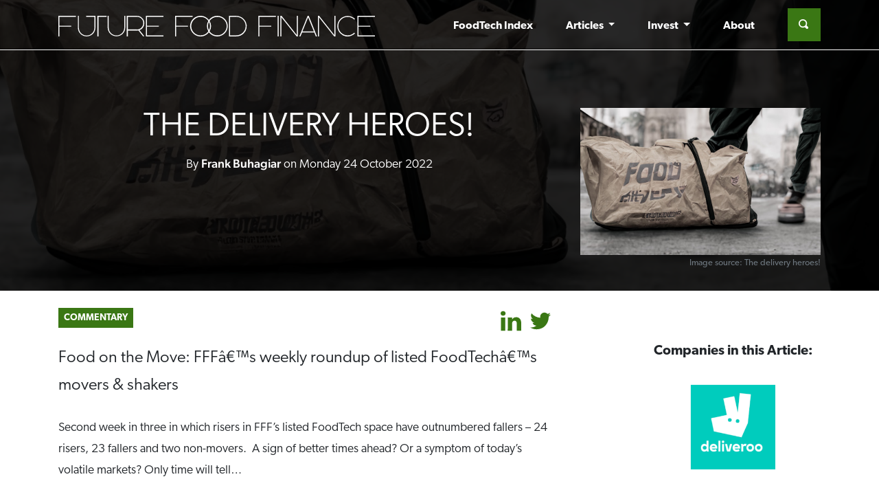

--- FILE ---
content_type: text/html; charset=UTF-8
request_url: https://www.futurefoodfinance.com/article/0261_the-delivery-heroes
body_size: 8505
content:
<!doctype html>
<html lang="en">
<head>  
<meta charset="utf-8">
<meta name="viewport" content="width=device-width, initial-scale=1, shrink-to-fit=no">
<link rel="apple-touch-icon" sizes="57x57" href="/apple-icon-57x57.png">
<link rel="apple-touch-icon" sizes="60x60" href="/apple-icon-60x60.png">
<link rel="apple-touch-icon" sizes="72x72" href="/apple-icon-72x72.png">
<link rel="apple-touch-icon" sizes="76x76" href="/apple-icon-76x76.png">
<link rel="apple-touch-icon" sizes="114x114" href="/apple-icon-114x114.png">
<link rel="apple-touch-icon" sizes="120x120" href="/apple-icon-120x120.png">
<link rel="apple-touch-icon" sizes="144x144" href="/apple-icon-144x144.png">
<link rel="apple-touch-icon" sizes="152x152" href="/apple-icon-152x152.png">
<link rel="apple-touch-icon" sizes="180x180" href="/apple-icon-180x180.png">
<link rel="icon" type="image/png" sizes="192x192"  href="/android-icon-192x192.png">
<link rel="icon" type="image/png" sizes="32x32" href="/favicon-32x32.png">
<link rel="icon" type="image/png" sizes="96x96" href="/favicon-96x96.png">
<link rel="icon" type="image/png" sizes="16x16" href="/favicon-16x16.png">
<link rel="manifest" href="/manifest.json">
<meta name="msapplication-TileColor" content="#ffffff">
<meta name="msapplication-TileImage" content="/ms-icon-144x144.png">
<meta name="theme-color" content="#ffffff">
<link rel="stylesheet" href="https://use.typekit.net/sjt0nqm.css">
<link rel="stylesheet" href="https://www.futurefoodfinance.com/css/FFF-V1-5.css">
<link href="https://www.futurefoodfinance.com/article/0261_the-delivery-heroes" rel="canonical" />
<title>The delivery heroes! - Future Food Finance</title>
<meta name="description" content="Food on the Move: FFFâ€™s weekly roundup of listed FoodTechâ€™s movers &amp; shakers" />
<!-- Open Graph data -->
<meta property="og:locale" content="en_GB"/>
<meta property="og:site_name" content="Future Food Finance"/>
<meta property="og:title" content="The delivery heroes! - Future Food Finance"/>
<meta property="og:url" content="https://www.futurefoodfinance.com/article/0261_the-delivery-heroes"/>
<meta property="og:type" content="article"/>
<meta property="og:description" content="Food on the Move: FFFâ€™s weekly roundup of listed FoodTechâ€™s movers &amp; shakers" />
<meta property="og:image" content="https://www.futurefoodfinance.com/images/featured/the-delivery-heroes.jpg" />
<meta property="article:section" content="News"/>
<!-- Google+ / Schema.org -->
<meta itemprop="name" content="The delivery heroes! - Future Food Finance"/>
<meta itemprop="description" content="Food on the Move: FFFâ€™s weekly roundup of listed FoodTechâ€™s movers &amp; shakers"/>
<meta itemprop="image" content="https://www.futurefoodfinance.com/images/featured/the-delivery-heroes.jpg" />
<!-- Twitter Card data -->
<meta name="twitter:title" content="The delivery heroes! - Future Food Finance"/> 
<meta name="twitter:url" content="https://www.futurefoodfinance.com/article/0261_the-delivery-heroes"/>  
<meta name="twitter:image" content="https://www.futurefoodfinance.com/images/featured/the-delivery-heroes.jpg" />  
<meta name="twitter:card" content="summary"/>
<meta name="twitter:site" content="@finance_food"/>

        <script src="https://www.futurefoodfinance.com/scripts/jquery-1.11.1.min.js"></script>
<script src="//ajax.googleapis.com/ajax/libs/jqueryui/1.10.2/jquery-ui.min.js"></script>
<script src="//cdnjs.cloudflare.com/ajax/libs/popper.js/1.12.9/umd/popper.min.js" integrity="sha384-ApNbgh9B+Y1QKtv3Rn7W3mgPxhU9K/ScQsAP7hUibX39j7fakFPskvXusvfa0b4Q" crossorigin="anonymous"></script>
<script src="//maxcdn.bootstrapcdn.com/bootstrap/4.0.0/js/bootstrap.min.js" integrity="sha384-JZR6Spejh4U02d8jOt6vLEHfe/JQGiRRSQQxSfFWpi1MquVdAyjUar5+76PVCmYl" crossorigin="anonymous"></script>
<script src="https://www.futurefoodfinance.com/scripts/sitewide.js?v=1"></script>
<script type="text/javascript">
  var _gaq = _gaq || [];
  _gaq.push(['_setAccount', 'UA-188573169-1']);
  _gaq.push(['_setCustomVar',
      1,                   
      'Section',           
      'commentary',  
      3                    
   ]);
  _gaq.push(['_setCustomVar',
            2,                   
            'Author',           
            'Frank Buhagiar',  
            3                    
            ]);
            
_gaq.push(['_setCustomVar',
5,                   
'Tags',           
'deliveroo,doordash,just-eat-takeawaycom,local-bounti,ocado-group,ride-on-express,verde-agritech-ltd,missfresh,',  
3                    
]);

  _gaq.push(['_trackPageview']);
  (function() {
    var ga = document.createElement('script'); ga.type = 'text/javascript'; ga.async = true;
    ga.src = ('https:' == document.location.protocol ? 'https://ssl' : 'http://www') + '.google-analytics.com/ga.js';
    var s = document.getElementsByTagName('script')[0]; s.parentNode.insertBefore(ga, s);
  })();
</script>
<!-- Google tag (gtag.js) -->
<script async src="https://www.googletagmanager.com/gtag/js?id=G-NPH50H16BT"></script>
<script>
  window.dataLayer = window.dataLayer || [];
  function gtag(){dataLayer.push(arguments);}
  gtag('js', new Date());

  gtag('config', 'G-NPH50H16BT');
</script>
</head>
<body class="zero" >
  
  <div class="text-right m-0 p-0" style="position:absolute; top:0; right:0; z-index:1500; margin:5px; padding:5px; color:#ffffff"></div>
      <header id="header" class="fixed-top">
  <div class="container">
  <nav class="navbar navbar-expand-xl navbar-dark">
    <div class="navbar-header nav-item ml-0" style="max-width:80%;">
      <a class="navbar-brand mr-4" href="https://www.futurefoodfinance.com/"><img src="https://www.futurefoodfinance.com//images/brand/fff-logo.svg" height="30" alt="Future Food Finance" style="max-width:100%;"></a>
    </div>
  <button class="navbar-toggler navbar-dark bg-primary " type="button" data-toggle="collapse" data-target="#navbarSupportedContent" aria-controls="navbarSupportedContent" aria-expanded="false" aria-label="Toggle navigation">
    <span class="navbar-toggler-icon"></span>
  </button>
  <div class="collapse navbar-collapse position-relative" id="navbarSupportedContent">
    <ul class="navbar-nav mt-1 ml-auto mr-4">
      <li class="nav-item"><a class="nav-link" href="https://www.futurefoodfinance.com/page/ffff-index">FoodTech Index</a></li><li class="nav-item dropdown">
            <a class="nav-link dropdown-toggle" href="#" id="navbarArticles" role="button" data-toggle="dropdown" aria-haspopup="true" aria-expanded="false">
              Articles
            </a>
            <div class="dropdown-menu" aria-labelledby="navbarArticles">
              <a class="dropdown-item" href="https://www.futurefoodfinance.com/commentary">Commentary</a><a class="dropdown-item" href="https://www.futurefoodfinance.com/interview">Interviews</a><a class="dropdown-item" href="https://www.futurefoodfinance.com/digest">Digest</a>
            </div>
          </li><li class="nav-item dropdown">
            <a class="nav-link dropdown-toggle" href="#" id="navbarInvest" role="button" data-toggle="dropdown" aria-haspopup="true" aria-expanded="false">
              Invest
            </a>
            <div class="dropdown-menu" aria-labelledby="navbarInvest">
              <a class="dropdown-item" href="https://www.futurefoodfinance.com/page/spac-watchlist">SPAC Watchlist</a><a class="dropdown-item" href="https://www.futurefoodfinance.com/invest">Opportunities</a>
            </div>
          </li><li class="nav-item"><a class="nav-link" href="https://www.futurefoodfinance.com/about">About</a></li>
    </ul>
    <form class="form-inline mt-1 mb-1 " action="/" method="get">
            <div class="input-group nav-search bg-primary  px-1 py-1" style="color:#fff;">
                <input type="search" class="form-control form-control-sm search menu-search" style="width:0px; padding:0px;" placeholder="Enter Search Term" name="s" id="search" value="" required>
                <button class="input-group-addon btn search menu-search-btn" type="submit"><span class="oi oi-magnifying-glass" style="line-height:inherit;"></span></button>
            </div>     
    </form>
  </div>
</nav>
</div>
</header><div class="jumbotron jumbotron-fluid fixed-top bg-white pb-0 m-0"style=" z-index:-10; width:100%; background-image: url('https://www.futurefoodfinance.com//images/featured/the-delivery-heroes.jpg'); background-size: cover; background-position: center;"><div class="top-block"></div><div class="container" style="z-index:100;"><div class="header-jumbotron position-relative pt-4 pb-4 center"><div class="row"><div class="col-12 col-lg-8"><h1 class="display-3">The delivery heroes!</h1><p>By <a href="https://www.futurefoodfinance.com/people/frank-buhagiar">Frank Buhagiar</a> on Monday 24 October 2022</p></div><div class="col-12 col-lg-4"><div class="ratiowrapper r5-3"><div class="p-0"><img src="https://www.futurefoodfinance.com//images/featured/the-delivery-heroes.jpg" class="img-fluid mb-2 center" style="max-width:400px;"  alt="The delivery heroes!" /></div></div><small class="text-muted float-right m-0 p-0">Image source: The delivery heroes!</small><br class="clear" /></div></div></div></div><div class="header-jumbotron-pattern"></div></div><div class="zero overlap-content"><div class="container"><div class="row py-4"><div class="col-12 col-lg-8 article mb-4"><a href="/commentary"><span class="badge badge-primary p-2 mr-2 ">Commentary</span></a><div id="share-buttons" class="float-right px-2"><a href="http://www.linkedin.com/shareArticle?mini=true&amp;url=https://www.futurefoodfinance.com/article/0261_the-delivery-heroes" target="_blank"><svg xmlns="http://www.w3.org/2000/svg"
     id="linkedin"
     viewBox="0 0 430.117 430.117" style="vertical-align: middle; padding: 0 5px;" vertical-align: middle; width="40" height="40">

   <title>linkedin</title>
  <style type="text/css">
    #linkedin .button {stroke: none; fill: #3A7714;}
    #linkedin .button:hover {stroke: none; fill: #88ba75;}
  </style>

 <path class="button"  d="M430.117,261.543V420.56h-92.188V272.193c0-37.271-13.334-62.707-46.703-62.707
            c-25.473,0-40.632,17.142-47.301,33.724c-2.432,5.928-3.058,14.179-3.058,22.477V420.56h-92.219c0,0,1.242-251.285,0-277.32h92.21
            v39.309c-0.187,0.294-0.43,0.611-0.606,0.896h0.606v-0.896c12.251-18.869,34.13-45.824,83.102-45.824
            C384.633,136.724,430.117,176.361,430.117,261.543z M52.183,9.558C20.635,9.558,0,30.251,0,57.463
            c0,26.619,20.038,47.94,50.959,47.94h0.616c32.159,0,52.159-21.317,52.159-47.94C103.128,30.251,83.734,9.558,52.183,9.558z
             M5.477,420.56h92.184v-277.32H5.477V420.56z"/>
    </g>
    </svg>
    </a>
    <a href="https://twitter.com/share?text=The+delivery+heroes%21&url=https://www.futurefoodfinance.com/article/0261_the-delivery-heroes&via=finance_food" target="_blank">
       
            <svg xmlns="http://www.w3.org/2000/svg"
     id="twitter"
     viewBox="0 0 612 612" style="vertical-align: middle; padding: 0 5px;" vertical-align: middle; width="40" height="40">

  <title>twitter</title>
  <style type="text/css">
    #twitter .button {stroke: none; fill: #3A7714;}
    #twitter .button:hover {stroke: none; fill: #88ba75;}
  </style>

 <path class="button" d="M612,116.258c-22.525,9.981-46.694,16.75-72.088,19.772c25.929-15.527,45.777-40.155,55.184-69.411
        c-24.322,14.379-51.169,24.82-79.775,30.48c-22.907-24.437-55.49-39.658-91.63-39.658c-69.334,0-125.551,56.217-125.551,125.513
        c0,9.828,1.109,19.427,3.251,28.606C197.065,206.32,104.556,156.337,42.641,80.386c-10.823,18.51-16.98,40.078-16.98,63.101
        c0,43.559,22.181,81.993,55.835,104.479c-20.575-0.688-39.926-6.348-56.867-15.756v1.568c0,60.806,43.291,111.554,100.693,123.104
        c-10.517,2.83-21.607,4.398-33.08,4.398c-8.107,0-15.947-0.803-23.634-2.333c15.985,49.907,62.336,86.199,117.253,87.194
        c-42.947,33.654-97.099,53.655-155.916,53.655c-10.134,0-20.116-0.612-29.944-1.721c55.567,35.681,121.536,56.485,192.438,56.485
        c230.948,0,357.188-191.291,357.188-357.188l-0.421-16.253C573.872,163.526,595.211,141.422,612,116.258z"/>
	
</svg>
    </a></div>
    <p class="lead pt-4">Food on the Move: FFFâ€™s weekly roundup of listed FoodTechâ€™s movers & shakers</p><p>Second week in three in which risers in FFF&rsquo;s listed FoodTech space have outnumbered fallers &ndash; 24 risers, 23 fallers and two non-movers.&nbsp; A sign of better times ahead? Or a symptom of today&rsquo;s volatile markets? Only time will tell&hellip;</p>

<p>Has to be said Food on the Move would have been reporting another down week in terms of the winner/loser ratio were it not for the food delivery sector chipping in with seven risers &ndash; <b><a href="https://5.futurefoodfinance.com//companies/missfresh" target="_blank" class="platformlink">MissFresh </a>(MF)</b> +38%; <a href="https://www.futurefoodfinance.com/article/0167_share-bounce-for-just-eat-takeaway-after-trading-update"><b>Just Eat Takeaway (TKWY)</b></a> +20%; <b><a href="https://5.futurefoodfinance.com//companies/deliveroo" target="_blank" class="platformlink">Deliveroo </a>(ROO)</b> +11%; <a href="https://www.futurefoodfinance.com/article/0213_shares-in-delivery-hero-suffer-april-blues"><b>Delivery Hero (DHER)</b></a> +7%; <a href="https://www.futurefoodfinance.com/article/0235_concerns-over-rising-inflation-hits-ocado"><b>Ocado (OCDO)</b></a> +6%; <a href="https://www.futurefoodfinance.com/article/0240_doordash-share-bounce-on-lublow-deal"><b>DoorDash (DASH)</b></a> +5%; and <b><a href="https://5.futurefoodfinance.com//companies/ride-on-express" target="_blank" class="platformlink">Ride On Express </a>(TKS:6082)</b> +3%.</p>

<p>No news out from top performer <b><a href="https://5.futurefoodfinance.com//companies/missfresh" target="_blank" class="platformlink">MissFresh,</a></b> but last week&rsquo;s <a href="https://www.futurefoodfinance.com/article/0259_a-week-is-a-long-timein-foodtech"><b>Food on the Move, &lsquo;A week is a long time&hellip;in FoodTech&rsquo;</b></a> did report that the Chinese fresh-food retailer was carrying out &lsquo;an effective one-for-thirty reverse share (ADS) split.&rsquo; Now, it is not unknown for companies carrying out stock splits or the opposite (consolidations) to see their share prices whipsaw in both directions.&nbsp; Right on cue, this week&rsquo;s 38% rise comes hot on the heels of last week&rsquo;s 40% fall&hellip;</p>

<p>No news flow shortage elsewhere in the sector though.&nbsp; <b>TKWY&rsquo;s</b> Q3 update went down well. CEO Jitse Groen&rsquo;s opening remarks provide reason enough for the 20% share price gain: &ldquo;After two years of significant investment following the merger and the pandemic, I am pleased that <a href="https://5.futurefoodfinance.com//companies/just-eat-takeawaycom" target="_blank" class="platformlink">Just Eat Takeaway.com </a>has returned to profitability earlier than anticipated.&rdquo;</p>

<p><b>ROO </b>on the other hand warned sales growth would likely be towards the lower end of guidance as customers cut back on takeaways in the face of the cost-of-living crisis.&nbsp; Not exactly a textbook release for generating an 11% share price gain.&nbsp; What was, however, was the earnings forecast upgrade thanks to &ldquo;more efficient marketing expenditure and tight cost control&rdquo;. <b>ROO</b> also said it remains confident of hitting its 2023/24 breakeven target - further evidence that profitability, and not sales growth, matters most in today&rsquo;s markets.</p>

<p>Then there was <b>Dash</b> which put out a press release titled: &ldquo;Introducing Self-Serve Ad Solutions for CPG Brands on <a href="https://5.futurefoodfinance.com//companies/doordash" target="_blank" class="platformlink">DoorDash </a>to Reach New Customers During Everyday Shopping Occasions&rdquo;.&nbsp; Bit of a mouthful but the release goes on to say that the new solution is &ldquo;&hellip;designed to give CPGs more flexibility and options to reach nearly every household in America&rdquo; &ndash; investors concluded this can&rsquo;t be a bad thing.</p>

<p><b>OCDO</b> meanwhile put out no fewer than four regulatory releases during the week: appointment of a Non-Executive Director; a cash flow modelling seminar to be held in November; admission of 1,000,000 ordinary shares to the market; and CEO Tim Steiner topping up his holding in the company.&nbsp; Take your pick as to which helped the shares put on 6%.&nbsp; Full disclosure: the CEO only acquired 38 new shares at a cost of &pound;150 as part of The <a href="https://5.futurefoodfinance.com//companies/ocado-group" target="_blank" class="platformlink">Ocado </a>Share Incentive Plan &ndash; not the biggest incentive then&hellip;</p>

<p>Outside the deliverers, shares in <b><a href="https://5.futurefoodfinance.com//companies/verde-agritech-ltd" target="_blank" class="platformlink">Verde AgriTech </a>(NPK)</b> were up a third. The potash fertiliser company has fixed &ldquo;water issues encountered during construction of improved road access...&rdquo; CEO Cristiano Veloso commented: &ldquo;Now we can put all our focus on achieving another year of record production and delivery&rdquo;.&nbsp; Music to investors&rsquo; ears that.</p>

<p>Only right to mention a few fallers. For the second week in a row, <a href="https://www.futurefoodfinance.com/article/0246_time-in-the-market-better-than-timing-the-market-says-us-vertical-farm-boss-as-makes-official-nasdaq-debut"><b>Kalera (KAL)</b></a> stands out with a 61% loss.&nbsp; News of plans to divest its &lsquo;Seed Genetics Business and International Assets&rsquo; didn&rsquo;t go down well, even though CEO Jim Leighton expects: &ldquo;these divestitures will address the strategy we announced in September to bring our US farms to cash flow positive much faster than anticipated while reducing capital requirements&hellip;&rdquo; Maybe the short press release raises more questions than answers.</p>

<p>Not the best of weeks for vertical farmers generally &ndash; <b><a href="https://5.futurefoodfinance.com//companies/local-bounti" target="_blank" class="platformlink">Local Bounti </a>(LOCL)</b> was down 12.5% while<b> </b><a href="https://www.futurefoodfinance.com/article/0222_appharvest-shares-nosedive-after-losses-widen"><b>AppHarvest (APPH)</b></a><b> </b>was off a much smaller 1.25%.&nbsp; As the sector is a heavy energy user, soaring power prices have put cash flow models increasingly under the microscope. Profits, profits, profits the order of the day for Mr Market&hellip;</p>
<div class="mt-4"></div></div><div class="col-12 col-lg-1">&nbsp;</div><div class="col-12 col-lg-3"><div class="row"><div class="col-12"><br /></div></div><div class="row"><div class="col-12"><h5 class="center mt-4">Companies in this Article:</h5></div><div class="col-6 col-lg-12 p-4 center"><div class="ratiowrapper r16-9"><div class=""><a href="/companies/deliveroo"><span class="align-middle"><img src="https://www.futurefoodfinance.com//images/companies/deliveroo.png" class="img-fluid" alt="Deliveroo" style="max-height:100%;" /></span></a></div></div></div><div class="col-6 col-lg-12 p-4 center"><div class="ratiowrapper r16-9"><div class=""><a href="/companies/doordash"><span class="align-middle"><img src="https://www.futurefoodfinance.com//images/companies/doordash.png" class="img-fluid" alt="DoorDash" style="max-height:100%;" /></span></a></div></div></div><div class="col-6 col-lg-12 p-4 center"><div class="ratiowrapper r16-9"><div class=""><a href="/companies/just-eat-takeawaycom"><span class="align-middle"><img src="https://www.futurefoodfinance.com//images/companies/just-eat-takeawaycom.png" class="img-fluid" alt="Just Eat Takeaway.com " style="max-height:100%;" /></span></a></div></div></div><div class="col-6 col-lg-12 p-4 center"><div class="ratiowrapper r16-9"><div class=""><a href="/companies/local-bounti"><span class="align-middle"><img src="https://www.futurefoodfinance.com//images/companies/local-bounti.png" class="img-fluid" alt="Local Bounti" style="max-height:100%;" /></span></a></div></div></div><div class="col-6 col-lg-12 p-4 center"><div class="ratiowrapper r16-9"><div class=""><a href="/companies/ocado-group"><span class="align-middle"><img src="https://www.futurefoodfinance.com//images/companies/ocado-group.png" class="img-fluid" alt="Ocado Group " style="max-height:100%;" /></span></a></div></div></div><div class="col-6 col-lg-12 p-4 center"><div class="ratiowrapper r16-9"><div class=""><a href="/companies/ride-on-express"><span class="align-middle"><img src="https://www.futurefoodfinance.com//images/companies/ride-on-express.png" class="img-fluid" alt="Ride On Express" style="max-height:100%;" /></span></a></div></div></div><div class="col-6 col-lg-12 p-4 center"><div class="ratiowrapper r16-9"><div class=""><a href="/companies/verde-agritech-ltd"><span class="align-middle"><img src="https://www.futurefoodfinance.com//images/companies/verde-agritech-ltd.png" class="img-fluid" alt="Verde AgriTech Ltd" style="max-height:100%;" /></span></a></div></div></div><div class="col-6 col-lg-12 p-4 center"><div class="ratiowrapper r16-9"><div class=""><a href="/companies/missfresh"><span class="align-middle"><img src="https://www.futurefoodfinance.com//images/companies/missfresh.png" class="img-fluid" alt="Missfresh" style="max-height:100%;" /></span></a></div></div></div></div><div class="row"><div class="col-12"><h5 class="center mt-4">More like this:</h5></div><div class="panewrapper col-md-4 col-lg-12">
        <div class="pane">
        <a href="https://www.futurefoodfinance.com/article/0074_kk"><span class="panelink"></span></a>
        <h2 class="small" style="margin-bottom:5px;"><a href="https://www.futurefoodfinance.com/article/0074_kk">Industry Leaders Interview With Conor McCarthy CEO, Co-founder, Flipdish</a></h2>    
        <p class="bottomleft" style="margin-bottom:5px;"></p>
        <p class="bottomright small" style="margin-bottom:5px;">2 August 2021<br />Paul Cuatrecasas</p>
        </div>                        
        </div><div class="panewrapper col-md-4 col-lg-12">
        <div class="pane">
        <a href="https://www.futurefoodfinance.com/article/0016_industry-leaders-interview-with-rom-kshuk-of-future-meat-technologies"><span class="panelink"></span></a>
        <h2 class="small" style="margin-bottom:5px;"><a href="https://www.futurefoodfinance.com/article/0016_industry-leaders-interview-with-rom-kshuk-of-future-meat-technologies">Industry Leaders Interview with Rom Kshuk of Future Meat Technologies</a></h2>    
        <p class="bottomleft" style="margin-bottom:5px;"></p>
        <p class="bottomright small" style="margin-bottom:5px;">13 September 2021<br />Paul Cuatrecasas</p>
        </div>                        
        </div><div class="panewrapper col-md-4 col-lg-12">
        <div class="pane">
        <a href="https://www.futurefoodfinance.com/article/0056_industry-leaders-interview-with-igino-caffeiro-ceo-and-co-founder-bear-flag-robotics"><span class="panelink"></span></a>
        <h2 class="tiny" style="margin-bottom:5px;"><a href="https://www.futurefoodfinance.com/article/0056_industry-leaders-interview-with-igino-caffeiro-ceo-and-co-founder-bear-flag-robotics">Industry Leaders Interview with Igino Cafiero , CEO and Co-Founder, Bear Flag Robotics</a></h2>    
        <p class="bottomleft" style="margin-bottom:5px;"></p>
        <p class="bottomright tiny" style="margin-bottom:5px;">30 June 2021<br />Paul Cuatrecasas</p>
        </div>                        
        </div><div class="panewrapper col-md-4 col-lg-12">
        <div class="pane">
        <a href="https://www.futurefoodfinance.com/article/0018_industry-leaders-interview-with-jonathan-webb-founder-and-ceo-of-appharvest"><span class="panelink"></span></a>
        <h2 class="small" style="margin-bottom:5px;"><a href="https://www.futurefoodfinance.com/article/0018_industry-leaders-interview-with-jonathan-webb-founder-and-ceo-of-appharvest">Industry Leaders Interview with Jonathan Webb, Founder and CEO of AppHarvest</a></h2>    
        <p class="bottomleft" style="margin-bottom:5px;"></p>
        <p class="bottomright small" style="margin-bottom:5px;">9 September 2021<br />David  Stevenson</p>
        </div>                        
        </div><div class="panewrapper col-md-4 col-lg-12">
        <div class="pane">
        <a href="https://www.futurefoodfinance.com/article/0155_spacs-are-fundamentally-flawed-says-mellon"><span class="panelink"></span></a>
        <h2 class="small" style="margin-bottom:5px;"><a href="https://www.futurefoodfinance.com/article/0155_spacs-are-fundamentally-flawed-says-mellon">SPACs are "fundamentally flawed", says Jim Mellon</a></h2>    
        <p class="bottomleft" style="margin-bottom:5px;"></p>
        <p class="bottomright small" style="margin-bottom:5px;">5 December 2021<br />John Reynolds</p>
        </div>                        
        </div></div></div></div></div></div></div>
<footer id="footer">
<div class="container">
<div class="row">
<div class="col-12 col-md-4">
<h4>
<a href="/about" target="_self"><img src="https://www.futurefoodfinance.com//images/brand/fff-logo.svg" width="100%" alt="Future Food Finance"></a>
</h4>
<p><span class="small">
<i>Future Food Finance</i> has been created by industry experts specifically for investors interested in this FoodTech revolution. We strive to provide relevant insights, exclusive interviews, and sustainable investment products for those investors who are interested in riding the next (cellular) bull market. <br />
<a href="/about" target="_self"><span class="badge badge-tertiary p-2 m-1 ">Find out more</span></a></p>
<div id="share-buttons" class="center">
<a href="/feed" target="_blank">
<svg xmlns="http://www.w3.org/2000/svg"
     id="RSS-all"
     viewBox="0 0 8 8" style="vertical-align: middle;" vertical-align: middle; width="30" height="30">

  <title>RSS-all</title>

  <style type="text/css">
    #RSS-all .button {stroke: none; fill: white;}
    #RSS-all .symbol {stroke: none; fill: #212529;;}
  </style>

  <rect   class="button" width="8" height="8" rx="1.5" />
  <circle class="symbol" cx="2" cy="6" r="1" />
  <path   class="symbol" d="m 1,4 a 3,3 0 0 1 3,3 h 1 a 4,4 0 0 0 -4,-4 z" />
  <path   class="symbol" d="m 1,2 a 5,5 0 0 1 5,5 h 1 a 6,6 0 0 0 -6,-6 z" />

</svg>
</a>
<a href="https://twitter.com/finance_food" target="_blank"><svg xmlns="http://www.w3.org/2000/svg"
     id="footerTwitter"
     viewBox="0 0 612 612" style="vertical-align: middle; padding: 0 5px;" vertical-align: middle; width="40" height="40">

  <title>footerTwitter</title>
  <style type="text/css">
    #footerTwitter .button {stroke: none; fill: #ffffff;}
    #footerTwitter .button:hover {stroke: none; fill: #3A7714;}
  </style>

 <path class="button" d="M612,116.258c-22.525,9.981-46.694,16.75-72.088,19.772c25.929-15.527,45.777-40.155,55.184-69.411
        c-24.322,14.379-51.169,24.82-79.775,30.48c-22.907-24.437-55.49-39.658-91.63-39.658c-69.334,0-125.551,56.217-125.551,125.513
        c0,9.828,1.109,19.427,3.251,28.606C197.065,206.32,104.556,156.337,42.641,80.386c-10.823,18.51-16.98,40.078-16.98,63.101
        c0,43.559,22.181,81.993,55.835,104.479c-20.575-0.688-39.926-6.348-56.867-15.756v1.568c0,60.806,43.291,111.554,100.693,123.104
        c-10.517,2.83-21.607,4.398-33.08,4.398c-8.107,0-15.947-0.803-23.634-2.333c15.985,49.907,62.336,86.199,117.253,87.194
        c-42.947,33.654-97.099,53.655-155.916,53.655c-10.134,0-20.116-0.612-29.944-1.721c55.567,35.681,121.536,56.485,192.438,56.485
        c230.948,0,357.188-191.291,357.188-357.188l-0.421-16.253C573.872,163.526,595.211,141.422,612,116.258z"/>
	
</svg>
</a>
<a href="https://www.linkedin.com/company/future-food-finance" target="_blank"><svg xmlns="http://www.w3.org/2000/svg"
     id="footerLinkedIn"
     viewBox="0 0 430.117 430.117" style="vertical-align: middle; padding: 0 5px;" vertical-align: middle; width="40" height="40">

   <title>footerLinkedIn</title>
  <style type="text/css">
    #footerLinkedIn .button {stroke: none; fill: #ffffff;}
    #footerLinkedIn .button:hover {stroke: none; fill: #3A7714;}
  </style>

 <path class="button"  d="M430.117,261.543V420.56h-92.188V272.193c0-37.271-13.334-62.707-46.703-62.707
            c-25.473,0-40.632,17.142-47.301,33.724c-2.432,5.928-3.058,14.179-3.058,22.477V420.56h-92.219c0,0,1.242-251.285,0-277.32h92.21
            v39.309c-0.187,0.294-0.43,0.611-0.606,0.896h0.606v-0.896c12.251-18.869,34.13-45.824,83.102-45.824
            C384.633,136.724,430.117,176.361,430.117,261.543z M52.183,9.558C20.635,9.558,0,30.251,0,57.463
            c0,26.619,20.038,47.94,50.959,47.94h0.616c32.159,0,52.159-21.317,52.159-47.94C103.128,30.251,83.734,9.558,52.183,9.558z
             M5.477,420.56h92.184v-277.32H5.477V420.56z"/>
    </g>
    </svg>
</a></div>
</div>

<div class="col-12 col-md-4">
<h5 class="my-4"><a href="/about" target="_self">Contact Us</a></h5>
<div class="mb-3"><h5><a href="https://www.futurefoodfinance.com/page/ffff-index">FoodTech Index</a></h5></div><div class="mb-3"><h5 class="m-0">Articles</h5><a href="https://www.futurefoodfinance.com/commentary"><span class="badge badge-tertiary p-2 m-1 ">Commentary</span></a><a href="https://www.futurefoodfinance.com/interview"><span class="badge badge-tertiary p-2 m-1 ">Interviews</span></a><a href="https://www.futurefoodfinance.com/digest"><span class="badge badge-tertiary p-2 m-1 ">Digest</span></a></div><div class="mb-3"><h5 class="m-0">Invest</h5><a href="https://www.futurefoodfinance.com/page/spac-watchlist"><span class="badge badge-tertiary p-2 m-1 ">SPAC Watchlist</span></a><a href="https://www.futurefoodfinance.com/invest"><span class="badge badge-tertiary p-2 m-1 ">Opportunities</span></a></div><div class="mb-3"><h5><a href="https://www.futurefoodfinance.com/about">About</a></h5></div>
</div>

<div class="col-12 col-md-4 px-4">
<div style="max-width:200px; margin:0 auto;">
<h5 class="mb-2">Subscribe to our Newsletter</h5>
<form action="" method="POST">

            <p class="mb-1">
            <label for="addsubscriberfname">First name:<br /></label>
                <input type="text" name="addsubscriberfname" style="width:100%;" required />                            
            </p>
            
            <p class="mb-1">
            <label for="addsubscribersname">Last name:<br /></label>
                <input type="text" name="addsubscribersname" style="width:100%;" required />                            
            </p>
           
            <p class="mb-1">
            <label for="addsubcriberemail">Email address:<br /></label>
                <input type="email" name="addsubcriberemail" style="width:100%;" required />
            </p>
            
            <input type="hidden" name="addsubscriberuknewsletter" value="true" />
            
        <input type="submit" value="Subscribe" style="bottom:0;" class="btn position-relative btn-lg btn-primary px-4 my-2 mx-0 " />
          
        </form>

    
</div>
</div>

<div class="col-12 center">
    <p class="small">&copy; 2026 All rights reserved.</p>
</div>
  </div>
  </div>
</footer>
</body>
</html>

--- FILE ---
content_type: image/svg+xml
request_url: https://www.futurefoodfinance.com//images/brand/fff-logo.svg
body_size: 1231
content:
<svg xmlns="http://www.w3.org/2000/svg" viewBox="0 0 351.91 22.9"><defs><style>.cls-1{fill:#fff;}</style></defs><g id="Layer_2" data-name="Layer 2"><g id="Layer_1-2" data-name="Layer 1"><g id="FFF-logo"><path id="Path_16" data-name="Path 16" class="cls-1" d="M1.17,22.82H0V.08H19.52V1.24H1.17V11H14.33V12H1.17Z"/><path id="Path_17" data-name="Path 17" class="cls-1" d="M30.83.08H41.14V13.26A9.25,9.25,0,0,1,40.39,17a9.8,9.8,0,0,1-5.2,5.11,10.37,10.37,0,0,1-3.77.74,10,10,0,0,1-3.77-.74A9.66,9.66,0,0,1,24.55,20,9.53,9.53,0,0,1,22.46,17a9.88,9.88,0,0,1-.76-3.71V.08h1.09V13.26a8.63,8.63,0,0,0,17.26,0V1.16H30.83Zm22.88,0V1.24H44.58V22.82H43.4V.08Z"/><path id="Path_18" data-name="Path 18" class="cls-1" d="M54.81,13.18V0H56V13.18a8.63,8.63,0,0,0,17.26,0V0h1.09V13.18a9.24,9.24,0,0,1-.75,3.7A9.8,9.8,0,0,1,68.38,22a10.17,10.17,0,0,1-3.77.74A10,10,0,0,1,60.84,22a9.66,9.66,0,0,1-3.1-2.06,9.42,9.42,0,0,1-2.09-3.05A7.93,7.93,0,0,1,54.81,13.18Z"/><path id="Path_19" data-name="Path 19" class="cls-1" d="M77.21,22.82H76V.08H87.27a8,8,0,0,1,5.86,2.39,7.9,7.9,0,0,1,2.43,5.77A8.06,8.06,0,0,1,94.05,13a7.53,7.53,0,0,1-3.93,2.88l5.53,6.92H94.22l-5.28-6.59a10.71,10.71,0,0,1-1.59.16h-10v6.43ZM88.1,15.16a8.78,8.78,0,0,0,1.26-.25,7.06,7.06,0,0,0-2-13.84h-10V15.16h10A1.2,1.2,0,0,0,88.1,15.16Z"/><path id="Path_20" data-name="Path 20" class="cls-1" d="M116.79,22.82H97.27V.08h19.52V1.24H98.44V11H111.6V12H98.44v9.72h18.35Z"/><path id="Path_21" data-name="Path 21" class="cls-1" d="M130.87,22.82h-1.18V.08h19.53V1.24H130.87V11H144V12H130.87Z"/><path id="Path_22" data-name="Path 22" class="cls-1" d="M188.27,11.45a11.36,11.36,0,0,1-.92,4.45,11,11,0,0,1-2.51,3.62A12.38,12.38,0,0,1,181.15,22a11.93,11.93,0,0,1-4.53.91,11.77,11.77,0,0,1-5.27-1.24,12.16,12.16,0,0,1-4-3.37,11.3,11.3,0,0,1-4,3.37,11.78,11.78,0,0,1-9.8.33,10.84,10.84,0,0,1-3.69-2.47,11.77,11.77,0,0,1-2.51-3.62,11.19,11.19,0,0,1,0-8.9,10.85,10.85,0,0,1,2.51-3.63A11.13,11.13,0,0,1,153.5.9a11.83,11.83,0,0,1,9.8.34,11.33,11.33,0,0,1,4,3.37,12.12,12.12,0,0,1,4-3.37A11.78,11.78,0,0,1,176.63,0a11.92,11.92,0,0,1,4.52.91,10.93,10.93,0,0,1,3.69,2.47A10.86,10.86,0,0,1,187.35,7,10,10,0,0,1,188.27,11.45Zm-21.53,5.77a10.89,10.89,0,0,1-1.59-5.77,10.71,10.71,0,0,1,1.59-5.77,10.5,10.5,0,0,0-8.63-4.44,10.34,10.34,0,0,0-10.39,10.21,10.37,10.37,0,0,0,10.39,10.3A10.78,10.78,0,0,0,166.74,17.22Zm.67-1.16a10.25,10.25,0,0,0,1.17-4.7,9.66,9.66,0,0,0-1.17-4.61,9.75,9.75,0,0,0-1.09,4.61,9.7,9.7,0,0,0,1.09,4.7Zm19.69-4.61A10.35,10.35,0,0,0,176.71,1.24a10.7,10.7,0,0,0-8.63,4.44,11.26,11.26,0,0,1,0,11.54,10.48,10.48,0,0,0,8.63,4.44A10.35,10.35,0,0,0,187.1,11.45Z"/><path id="Path_23" data-name="Path 23" class="cls-1" d="M197.73,22.82h-8V.08h8a12.08,12.08,0,0,1,4.52.91,11.13,11.13,0,0,1,3.69,2.47,12.51,12.51,0,0,1,2.52,3.63,11.18,11.18,0,0,1-2.52,12.52,13.56,13.56,0,0,1-3.69,2.47A16.07,16.07,0,0,1,197.73,22.82Zm0-21.66h-6.79v20.5h6.79a10.38,10.38,0,0,0,10.47-10.3A10.37,10.37,0,0,0,197.73,1.16Z"/><path id="Path_24" data-name="Path 24" class="cls-1" d="M223.45,22.82h-1.17V.08H241.8V1.24H223.45V11H236.6V12H223.45Z"/><path id="Path_25" data-name="Path 25" class="cls-1" d="M243.74,22.82V.08h1.17V22.82Z"/><path id="Path_26" data-name="Path 26" class="cls-1" d="M246.72.08h1.42l16.93,21.34V.08h1.17V22.82h-1.42L247.89,1.57V22.82h-1.17Z"/><path id="Path_27" data-name="Path 27" class="cls-1" d="M269.12,22.82h-1.25L277.08.08h1.26l9.13,22.74h-1.25l-1.76-4.37H271ZM284,17.3,277.67,1.65,271.3,17.3Z"/><path id="Path_28" data-name="Path 28" class="cls-1" d="M288.48.08h1.42l16.93,21.34V.08H308V22.82h-1.42L289.66,1.57V22.82h-1.18Z"/><path id="Path_29" data-name="Path 29" class="cls-1" d="M310.94,15.73a10.65,10.65,0,0,1-.84-4.28,12.58,12.58,0,0,1,.84-4.28,11.28,11.28,0,0,1,2.51-3.71A10.42,10.42,0,0,1,317.22,1a11.19,11.19,0,0,1,4.36-.82,12.91,12.91,0,0,1,4.35.82,12.85,12.85,0,0,1,3.86,2.47L329,4.2h0a10.65,10.65,0,0,0-14.74,0,10.13,10.13,0,0,0-.16,14.34l.16.16a10.48,10.48,0,0,0,14.74,0h0l.76.83A12,12,0,0,1,325.93,22a11.62,11.62,0,0,1-12.48-2.47A12.38,12.38,0,0,1,310.94,15.73Z"/><path id="Path_30" data-name="Path 30" class="cls-1" d="M351.91,22.82H332.39V.08h19.52V1.24H333.56V11h13.15V12H333.56v9.72h18.35Z"/></g></g></g></svg>